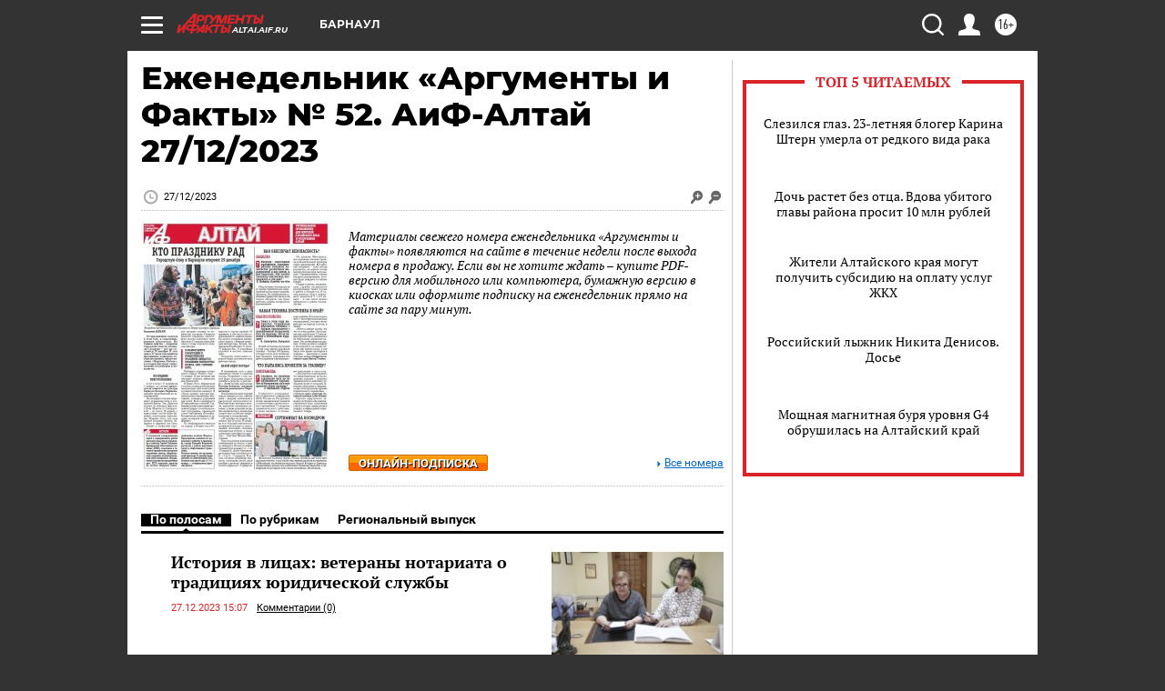

--- FILE ---
content_type: text/html
request_url: https://tns-counter.ru/nc01a**R%3Eundefined*aif_ru/ru/UTF-8/tmsec=aif_ru/559747302***
body_size: -73
content:
6537670769704914X1768966420:6537670769704914X1768966420